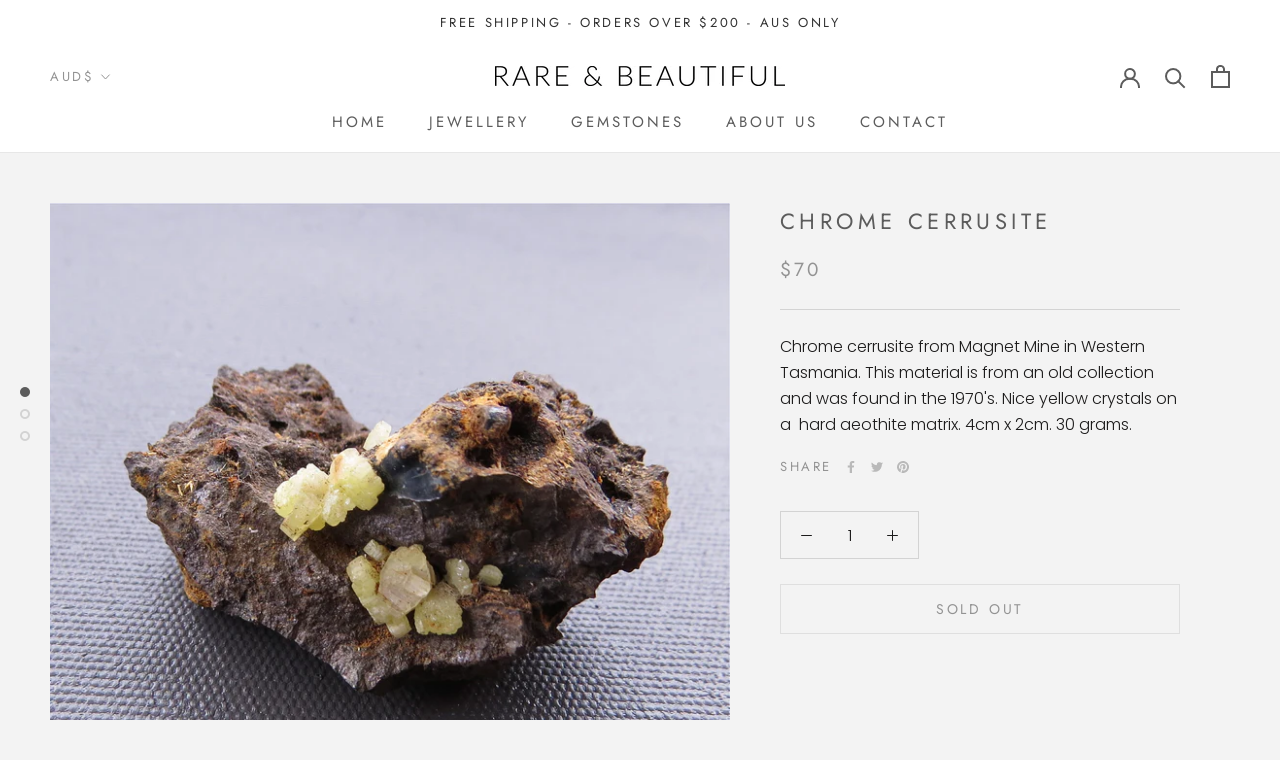

--- FILE ---
content_type: text/plain
request_url: https://www.google-analytics.com/j/collect?v=1&_v=j102&a=630941295&t=pageview&_s=1&dl=https%3A%2F%2Frareandbeautiful.com.au%2Fproducts%2Fchrome-cerrusite-1&ul=en-us%40posix&dt=Chrome%20Cerrusite%20%E2%80%93%20Rare%20and%20Beautiful&sr=1280x720&vp=1280x720&_u=YEBAAEABAAAAACAAI~&jid=1078422530&gjid=673994140&cid=2080870639.1769294088&tid=UA-209058455-1&_gid=1849728564.1769294088&_r=1&_slc=1&gtm=45He61m0n81MNGSVJBv852337163za200zd852337163&gcd=13l3l3l3l1l1&dma=0&tag_exp=103116026~103200004~104527906~104528501~104573694~104684208~104684211~105391252~115938465~115938468~116682875~116992597~117041588~117223559&z=1609556251
body_size: -453
content:
2,cG-542WDPW4QN

--- FILE ---
content_type: text/javascript
request_url: https://rareandbeautiful.com.au/cdn/shop/t/8/assets/custom.js?v=183944157590872491501592868757
body_size: -801
content:
//# sourceMappingURL=/cdn/shop/t/8/assets/custom.js.map?v=183944157590872491501592868757
